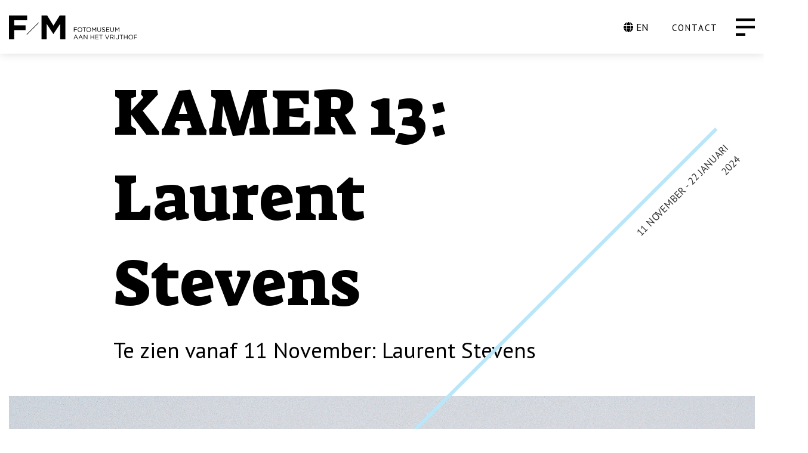

--- FILE ---
content_type: text/html; charset=UTF-8
request_url: https://fotomuseumaanhetvrijthof.nl/tentoonstelling/archief/kamer-13-1
body_size: 4678
content:
<!DOCTYPE html>
<html class="no-js" lang="nl">
<head>
<meta http-equiv="X-UA-Compatible" content="IE=edge">
<meta name="viewport" content="width=device-width, initial-scale=1">
<link rel="apple-touch-icon" sizes="180x180" href="/apple-touch-icon.png">
<link rel="icon" type="image/png" sizes="32x32" href="/favicon-32x32.png">
<link rel="icon" type="image/png" sizes="16x16" href="/favicon-16x16.png">
<link rel="manifest" href="/site.webmanifest">
<meta name="msapplication-TileColor" content="#da532c">
<meta name="theme-color" content="#ffffff">
<!-- zuiderlicht.nl -->
<link href="https://fonts.googleapis.com/css2?family=PT+Sans:ital,wght@0,400;0,700;1,400;1,700&display=swap.css" rel="stylesheet" type="text/css" media="all">
<link href="https://fonts.googleapis.com/css2?family=Suez+One&display=swap.css" rel="stylesheet" type="text/css" media="all">
<link rel="stylesheet" href="https://cdnjs.cloudflare.com/ajax/libs/tiny-slider/2.9.2/tiny-slider.css">
<link rel="stylesheet" href="/application/themes/ztheme/dist/css/owl.carousel.min.css">
<link href="/application/themes/ztheme/dist/css/framework.min.css?a8f78976fde5033b050c7b237cdd5323" rel="stylesheet" type="text/css" media="all">
<!-- Google Tag Manager -->
<script>(function(w,d,s,l,i){w[l]=w[l]||[];w[l].push({'gtm.start':new Date().getTime(),event:'gtm.js'});var f=d.getElementsByTagName(s)[0],j=d.createElement(s),dl=l!='dataLayer'?'&l='+l:'';j.async=true;j.src='https://www.googletagmanager.com/gtm.js?id='+i+dl;f.parentNode.insertBefore(j,f);})(window,document,'script','dataLayer','GTM-TM7CSP6');</script>
<!-- End Google Tag Manager -->
<meta property="og:site_name" content="Fotomuseum aan het Vrijthof">
<meta property="og:locale" content="nl_NL">
<meta property="og:type" content="website">
<meta property="og:title" content="KAMER 13: Laurent Stevens">
<meta property="og:description" content="Kamer 13 is een initiatief van Fotomuseum aan het Vrijthof, mogelijk gemaakt door Stichting Vrienden van het Fotomuseum. In Kamer 13 exposeren lokale fotografen 13 foto&#039;s om het talent in de regio aan onze bezoekers te laten zien. Deze tentoonstellingen hebben een looptijd van 6 tot 8 weken en zorgen voor een gevarieerde aanvulling op onze reguliere tentoonstellingen.
">
<meta property="og:url" content="https://fotomuseumaanhetvrijthof.nl/tentoonstelling/archief/kamer-13-1">
<meta property="og:image:url" content="https://fotomuseumaanhetvrijthof.nl/application/files/7016/9901/5906/TNLaurent-13.jpg">
<meta property="og:image:type" content="image/jpeg">
<meta property="og:image:width" content="1920">
<meta property="og:image:height" content="1920">
<title>KAMER 13: Laurent Stevens - Fotomuseum aan het Vrijthof</title>
<meta http-equiv="content-type" content="text/html; charset=UTF-8">
<meta name="description" content="Kamer 13 is een initiatief van Fotomuseum aan het Vrijthof, mogelijk gemaakt door Stichting Vrienden van het Fotomuseum. In Kamer 13 exposeren lokale fotografen 13 foto's om het talent in de regio aan onze bezoekers te laten zien. Deze tentoonstellingen hebben een looptijd van 6 tot 8 weken en zorgen voor een gevarieerde aanvulling op onze reguliere tentoonstellingen.">
<meta name="generator" content="Concrete CMS">
<meta property="og:title" content="KAMER 13: Laurent Stevens - Fotomuseum aan het Vrijthof"/>
<meta property="og:image" content="https://fotomuseumaanhetvrijthof.nlhttps://fotomuseumaanhetvrijthof.nl/application/files/img/6/TNLaurent-13-b256d126.jpg"/>
<meta property="og:image:width" content="1200"/>
<meta property="og:image:height" content="628"/>
<meta property="og:url" content="https://fotomuseumaanhetvrijthof.nl/tentoonstelling/archief/kamer-13-1"/>
<meta property="og:site_name" content="Fotomuseum aan het Vrijthof"/>
<meta property="og:description" content="Kamer 13 is een initiatief van Fotomuseum aan het Vrijthof, mogelijk gemaakt door Stichting Vrienden van het Fotomuseum. In Kamer 13 exposeren lokale fotografen 13 foto&#039;s om het talent in de regio aan onze bezoekers te laten zien. Deze tentoonstellingen hebben een looptijd van 6 tot 8 weken en zorgen voor een gevarieerde aanvulling op onze reguliere tentoonstellingen."/>
<meta property="keywords" content="tijdens,laurent,kamer,zien,aanspreken,vast,werk,stevens,tentoonstellingen,steeds"/>
<link rel="canonical" href="https://fotomuseumaanhetvrijthof.nl/tentoonstelling/archief/kamer-13-1">
<script type="text/javascript">var CCM_DISPATCHER_FILENAME="/index.php";var CCM_CID=471;var CCM_EDIT_MODE=false;var CCM_ARRANGE_MODE=false;var CCM_IMAGE_PATH="/concrete/images";var CCM_APPLICATION_URL="https://fotomuseumaanhetvrijthof.nl";var CCM_REL="";var CCM_ACTIVE_LOCALE="nl_NL";var CCM_USER_REGISTERED=false;</script>
<style type="text/css" data-area-style-area-handle="Footer gebied 4" data-block-style-block-id="1720" data-style-set="14">.ccm-custom-style-container.ccm-custom-style-footergebied4-1720{padding-top:-17px}</style>
<link href="/concrete/css/fontawesome/all.css?ccm_nocache=ab067725abd1d156044b6319102296ddf45a36e3" rel="stylesheet" type="text/css" media="all">
<script type="text/javascript" src="/concrete/js/jquery.js?ccm_nocache=ab067725abd1d156044b6319102296ddf45a36e3"></script>
<link href="/application/files/cache/css/a5217fd554dc3e008650ceaf03fe33488be46811.css?ccm_nocache=ab067725abd1d156044b6319102296ddf45a36e3" rel="stylesheet" type="text/css" media="all" data-source="/concrete/css/features/imagery/frontend.css?ccm_nocache=ab067725abd1d156044b6319102296ddf45a36e3 /concrete/css/features/navigation/frontend.css?ccm_nocache=ab067725abd1d156044b6319102296ddf45a36e3 /concrete/css/features/social/frontend.css?ccm_nocache=ab067725abd1d156044b6319102296ddf45a36e3">
<!-- Global site tag (gtag.js) - Google Analytics -->
<script async src="https://www.googletagmanager.com/gtag/js?id=UA-3071569-22"></script>
<script>window.dataLayer=window.dataLayer||[];function gtag(){dataLayer.push(arguments);}
gtag('js',new Date());gtag('config','UA-3071569-22',{'anonymize_ip':true});</script>
</head>
<body>
<!-- Google Tag Manager (noscript) -->
<noscript><iframe src="https://www.googletagmanager.com/ns.html?id=GTM-TM7CSP6" height="0" width="0" style="display:none;visibility:hidden"></iframe></noscript>
<!-- End Google Tag Manager (noscript) -->
<div class="ccm-page ccm-page-id-471 page-type-exhibition page-template-exhibition">
<div class="global-nav">
<div class="container-fluid container-fluid--max">
<div class="row">
<div class="col-md-12">
<nav class="navbar">
<a class="navbar-brand" href="https://fotomuseumaanhetvrijthof.nl/">
<img src="/application/themes/ztheme/images/fm_logo.svg" />
</a>
<div class="pull-right text-right nav-btn-wrap">
<a class="navbar__language" href="/en"><i class="fas fa-globe"></i> EN</a>
<p><a class="text-uppercase hidden-xs" href="https://fotomuseumaanhetvrijthof.nl/algemeen/contact">CONTACT</a></p>
<div class="nav-btn nav-btn--menu" id="js-btn-menu" href="#"></div>
</div>
<div class="main-menu">
<div class="container-fluid container-fluid--max">
<div class="row">
<div class="col-md-7">
<div class="main-menu__top-items">
<ul class="nav"><li class=""><a href="https://fotomuseumaanhetvrijthof.nl/" target="_self" class="">Home</a></li><li class="nav-path-selected"><a href="https://fotomuseumaanhetvrijthof.nl/tentoonstelling/archief" target="_self" class="nav-path-selected">Tentoonstelling</a></li><li class=""><a href="https://fotomuseumaanhetvrijthof.nl/programma" target="_self" class="">Museumprogramma</a></li><li class=""><a href="https://fotomuseumaanhetvrijthof.nl/bezoek" target="_self" class="">Plan je bezoek</a></li><li class=""><a href="https://fotomuseumaanhetvrijthof.nl/museum" target="_self" class="">Over het museum</a></li><li class=""><a href="https://fotomuseumaanhetvrijthof.nl/vrienden" target="_self" class="">Vrienden</a></li><li class=""><a href="https://fotomuseumaanhetvrijthof.nl/vrijthofclub" target="_self" class="">Vrijthof Club</a></li></ul>
</div>
</div>
<div class="col-md-offset-1 col-md-4">
<div class="main-menu__sub-items">
<ul class="nav"><li class=""><a href="https://fotomuseumaanhetvrijthof.nl/algemeen/contact" target="_self" class="">Contact</a></li><li class=""><a href="https://fotomuseumaanhetvrijthof.nl/algemeen/grand-cafe" target="_self" class="">Grand caf&eacute;</a></li></ul>
</div>
<div id="ccm-block-social-links478" class="ccm-block-social-links">
<ul class="list-inline">
<li class="list-inline-item">
<a target="_blank" rel="noopener noreferrer" href="https://www.facebook.com/fotomuseumaanhetvrijthof"
aria-label="Facebook"><i class="fab fa-facebook" aria-hidden="true" title="Facebook"></i></a>
</li>
<li class="list-inline-item">
<a target="_blank" rel="noopener noreferrer" href="https://www.instagram.com/fotomuseumaanhetvrijthof/"
aria-label="Instagram"><i class="fab fa-instagram" aria-hidden="true" title="Instagram"></i></a>
</li>
</ul>
</div>
</div>
</div>
<div class="row">
<div class="col-md-12">
<div class="main-menu__lang-switch">
<a class="active" href="/en">EN</a>
</div>
</div>
</div>
</div>
</div>
</nav>
</div>
</div> <!-- \.row -->
</div> <!-- \.container -->
</div>
<div class="wrap-page-content wow fadeInUp">
<div class="container-fluid container-fluid--max">
<div class="row">
<div class="col-md-12">
<div class="header-cta exhibition">
<div class="row">
<div class="col-md-10 col-md-offset-1">
<div class="header-cta__content">
<div class="header-cta__title">
<h1>KAMER 13: Laurent Stevens</h1>
</div>
<div class="break"></div>
<div class="header-cta__subtitle">
Te zien vanaf 11 November: Laurent Stevens </div>
<div class="diagonal-line">
<span>
11 november - 22 januari 2024 </span>
</div>
</div>
</div>
</div>
<div class="header-cta__img" style="background-image: url('https://fotomuseumaanhetvrijthof.nl/application/files/9716/9901/6119/THUMNAILLAURENT.jpg')">
</div>
</div>
</div>
</div>
</div>
<main>
<div class="container">
<div class="row"><div class="col-md-offset-1 col-md-10">
<p><span class="lead">Kamer 13 is een initiatief van Fotomuseum aan het Vrijthof, mogelijk gemaakt door Stichting Vrienden van het Fotomuseum. In Kamer 13 exposeren lokale fotografen 13 foto&#39;s om het talent in de regio aan onze bezoekers te laten zien. Deze tentoonstellingen hebben een looptijd van 6 tot 8 weken en zorgen voor een gevarieerde aanvulling op onze reguliere tentoonstellingen.</span></p>
<p><span class="lead"><strong>Te zien vanaf 11 November: Laurent Stevens</strong></span></p>
<p>Laurent Stevens begon op jonge leeftijd met fotografie en wordt nauwelijks gezien zonder camera. Of het nu tijdens zijn werk is, tijdens het sporten of tijdens zijn reizen, hij vindt en legt voortdurend de momenten vast die hem aanspreken &ndash; en die ons op hun beurt weer aanspreken. Met de fotoserie &#39;Sereen&#39; hoopt hij de tederheid vast te leggen die nog steeds doorsijpelt in een wereld die op sommige plekken kapot is.</p>
<p>Luisteren naar een vijver; wanneer waterrimpelingen, het gemompel van een visser, het fluiten van de wind door een foto spreken. De stilte van de natuur kan de rampen van de geest overweldigen, en de zachte voetstappen van een vogel zijn luider dan die van geweld<br />
Nu de samenleving steeds meer wordt gevormd door een overdaad aan visuele stimulerende middelen, zijn beelden een nieuwe taal geworden. Een taal die kan informeren, leed kan veroorzaken, maar ook troost en warmte kan brengen.</p>
<p>Het werk van Laurent kan ook gekocht worden.</p>
<a href="https://laurentstevens.squarespace.com/sereen" target="_blank" class="btn btn-primary">
Meer informatie</a>
<div class="exhibition-slider__title">
<div class="row">
<div class="col-md-6">
<h2>Impressie</h2>
</div>
<div class="col-md-6">
<div class="exhibition-slider__nav">
<a id="exhibition-slider-previous-3061" href="javascript:void(0)" class="exhibition-slider__nav__btn">
<i class="fa fa-arrow-left"></i>
</a>
<a id="exhibition-slider-next-3061" href="javascript:void(0)" class="exhibition-slider__nav__btn">
<i class="fa fa-arrow-right"></i>
</a>
</div>
</div>
</div>
</div>
<br/>
<div class="owl-carousel zl-carousel" id="zl-carousel-3061">
<div class="zl-carousel__slide">
<img src="https://fotomuseumaanhetvrijthof.nl/application/files/img/8/Hideout_60x90-009a32c8.jpg" alt="Hideout_60x90-009a32c8.jpg" width="720" height="480" class="img-responsive">
</div>
<div class="zl-carousel__slide">
<img src="https://fotomuseumaanhetvrijthof.nl/application/files/img/4/Last_sunrays_40x60-fcaba544.JPG" alt="Last_sunrays_40x60-fcaba544.JPG" width="720" height="480" class="img-responsive">
</div>
</div>
<script>$(document).ready(function(){$('#zl-carousel-3061').owlCarousel({'loop':0,'nav':false,'margin':10,'autoWidth':false,'autoplayHoverPause':true,'autoplay':false,'navText':['vorige','volgende'],'responsive':{0:{'items':1,},768:{'items':1,},}});var owl=$('#zl-carousel-3061');$("#exhibition-slider-next-3061").click(function(){console.log('next');owl.trigger('next.owl.carousel');});$("#exhibition-slider-previous-3061").click(function(){console.log('previous');owl.trigger('prev.owl.carousel');});});</script>
<div class="whitespace whitespace--md whitespace-visible--mobile whitespace-visible--tablet whitespace-visible--laptop whitespace-visible--desktop" ></div>
</div></div>
</div>
<div class="bg-brown">
<div class="exhibition-slider">
<div class="container">
<div class="row">
<div class="col-md-12">
<div class="exhibition-slider__title">
<div class="row">
<div class="col-md-6">
<h2>Impressie</h2>
</div>
<div class="col-md-6">
<div class="exhibition-slider__nav">
<a id="exhibition-slider-previous-574" href="javascript:void(0)" class="exhibition-slider__nav__btn">
<i class="fa fa-arrow-left"></i>
</a>
<a id="exhibition-slider-next-574" href="javascript:void(0)" class="exhibition-slider__nav__btn">
<i class="fa fa-arrow-right"></i>
</a>
</div>
</div>
</div>
</div>
<br/>
<div class="owl-carousel zl-carousel" id="zl-carousel-574">
<div class="zl-carousel__slide">
<img src="https://fotomuseumaanhetvrijthof.nl/application/files/img/f/mahv_exterieur-98a2d74f.jpg" alt="mahv_exterieur-98a2d74f.jpg" width="720" height="480" class="img-responsive">
</div>
<div class="zl-carousel__slide">
<img src="https://fotomuseumaanhetvrijthof.nl/application/files/img/b/mahv_interieur_2-9906cdbb.jpg" alt="mahv_interieur_2-9906cdbb.jpg" width="720" height="480" class="img-responsive">
</div>
</div>
<script>$(document).ready(function(){$('#zl-carousel-574').owlCarousel({'loop':1,'nav':false,'margin':10,'autoWidth':false,'autoplayHoverPause':true,'autoplay':false,'navText':['vorige','volgende'],'responsive':{0:{'items':1,},768:{'items':2,},}});var owl=$('#zl-carousel-574');$("#exhibition-slider-next-574").click(function(){console.log('next');owl.trigger('next.owl.carousel');});$("#exhibition-slider-previous-574").click(function(){console.log('previous');owl.trigger('prev.owl.carousel');});});</script>
</div>
</div>
</div>
</div>
</div>
<div class="container"> <div class="row"><div class="col-md-offset-1 col-md-10">
<div class="whitespace whitespace--md whitespace-visible--mobile whitespace-visible--tablet whitespace-visible--laptop whitespace-visible--desktop" ></div>
</div></div>
</div>
<div class="container"> <div class="row"><div class="col-sm-12">
<div class="whitespace whitespace--md whitespace-visible--mobile whitespace-visible--tablet whitespace-visible--laptop whitespace-visible--desktop" ></div>
</div></div>
</div></main>
<footer class="global-footer">
<div class="global-footer__bottom">
<div class="container">
<div class="row">
<div class="col-md-4">
<h3>Bezoek ons</h3>
<p><strong>DI t/m ZO: 10.00-17.oo uur</strong><br />
<a href="https://fotomuseumaanhetvrijthof.nl/bezoek">KLIK HIER</a> VOOR ACTUELE OPENINGSTIJDEN<br />
<strong>Vrijthof 18<br />
6211 LD Maastricht<br />
<a href="&#109;&#97;&#105;&#108;&#116;&#111;&#58;&#105;&#x6E;&#102;&#111;&#64;&#x6D;&#117;&#115;&#101;&#117;&#x6D;&#x61;&#x61;&#x6E;&#x68;&#x65;&#x74;&#118;&#114;&#x69;&#x6A;&#x74;&#104;&#111;&#102;&#x2E;&#x6E;&#x6C;">INFO@FOTOMUSEUM<wbr />AANHETVRIJTHOF.NL</a></strong></p>
<a href="https://fotomuseumaanhetvrijthof.nl/footer/schrijf-je-voor-de-nieuwsbrief" target="_self" class="btn btn-primary">
Inschrijven voor de nieuwsbrief</a>
</div>
<div class="col-md-4">
<h3>Informatie</h3>
<ul class="list-unstyled">
<li><a href="https://fotomuseumaanhetvrijthof.nl/footer/faq">FAQ (Veelgestelde vragen)</a></li>
<li><a href="https://fotomuseumaanhetvrijthof.nl/footer/vacatures">Vacatures</a></li>
<li><a href="https://fotomuseumaanhetvrijthof.nl/footer/privacy-statement">Privacy Statement</a></li>
<li><a href="https://fotomuseumaanhetvrijthof.nl/footer/anbi">ANBI</a></li>
<li>&nbsp;</li>
<li>&nbsp;</li>
</ul>
</div>
<div class="col-md-4">
<div class="ccm-custom-style-container ccm-custom-style-footergebied4-1720"
>
<div id="ccm-block-social-links1720" class="ccm-block-social-links">
<ul class="list-inline">
<li class="list-inline-item">
<a target="_blank" rel="noopener noreferrer" href="https://www.facebook.com/fotomuseumaanhetvrijthof"
aria-label="Facebook"><i class="fab fa-facebook" aria-hidden="true" title="Facebook"></i></a>
</li>
<li class="list-inline-item">
<a target="_blank" rel="noopener noreferrer" href="https://www.instagram.com/fotomuseumaanhetvrijthof/"
aria-label="Instagram"><i class="fab fa-instagram" aria-hidden="true" title="Instagram"></i></a>
</li>
</ul>
</div>
</div>
</div>
</div>
</div>
</div>
</footer>
</div><!-- /.wrap-page-content -->
</div><!-- /.ccm-page -->
<script type="text/javascript" src="/application/files/cache/js/9061664ecdbbe684caf5f8e2cc725d217b84eb1e.js?ccm_nocache=ab067725abd1d156044b6319102296ddf45a36e3" data-source="/application/themes/ztheme/js/vendor/wow.js?ccm_nocache=ab067725abd1d156044b6319102296ddf45a36e3 /application/themes/ztheme/js/vendor/owl.carousel.min.js?ccm_nocache=ab067725abd1d156044b6319102296ddf45a36e3 /application/themes/ztheme/dist/js/main.min.js?ccm_nocache=ab067725abd1d156044b6319102296ddf45a36e3 /concrete/js/features/imagery/frontend.js?ccm_nocache=ab067725abd1d156044b6319102296ddf45a36e3 /concrete/js/features/navigation/frontend.js?ccm_nocache=ab067725abd1d156044b6319102296ddf45a36e3"></script>
</body>
</html>

--- FILE ---
content_type: image/svg+xml
request_url: https://fotomuseumaanhetvrijthof.nl/images/menu_icon.svg?50f01cde289490bf95c121f00190a94f
body_size: 132
content:
<svg xmlns="http://www.w3.org/2000/svg" width="32" height="32" viewBox="0 0 32 32">
  <g id="Menu" transform="translate(-0.109 -0.109)">
    <rect id="Rectangle_175" data-name="Rectangle 175" width="32" height="32" transform="translate(0.109 0.109)" fill="none"/>
    <path id="Union_4" data-name="Union 4" d="M0,29V24.856H16V29ZM0,16.571V12.429H32v4.142ZM0,4.142V0H32V4.142Z" transform="translate(0.109 1.109)"/>
  </g>
</svg>


--- FILE ---
content_type: image/svg+xml
request_url: https://fotomuseumaanhetvrijthof.nl/application/themes/ztheme/images/fm_logo.svg
body_size: 1400
content:
<svg xmlns="http://www.w3.org/2000/svg" width="288.958" height="53.739" viewBox="0 0 288.958 53.739">
  <g id="Group_813" data-name="Group 813" transform="translate(-36 -170.08)">
    <path id="Path_363" data-name="Path 363" d="M290.127,215.348h1.113v-4.3h5.342v-1.014h-5.342v-3.523h5.975v-1.028h-7.089Zm-7.369-.86a3.922,3.922,0,0,1-3.89-4.073v-.028a3.875,3.875,0,0,1,3.861-4.044,3.922,3.922,0,0,1,3.89,4.073v.028a3.876,3.876,0,0,1-3.861,4.044m-.028,1.029a5,5,0,0,0,5.045-5.1c.014-.014.014-.014,0-.028a5.031,5.031,0,1,0-10.062.028v.028a4.95,4.95,0,0,0,5.017,5.073m-15.291-.169h1.113v-4.44h5.694v4.44h1.113v-9.864h-1.113v4.382h-5.694v-4.382h-1.113Zm-6.524,0h1.127v-8.836h3.313v-1.028H257.6v1.028h3.311Zm-8.314.141a3.029,3.029,0,0,0,2.171-.817,3.564,3.564,0,0,0,.9-2.594v-6.594h-1.127v6.608c0,1.564-.817,2.367-1.93,2.367a2.539,2.539,0,0,1-2.255-1.409l-.8.691a3.378,3.378,0,0,0,3.043,1.747m-6.088-.141h1.113v-9.864h-1.113Zm-9.173-4.834v-4h3.043c1.593,0,2.523.733,2.523,1.945v.028c0,1.268-1.058,2.029-2.537,2.029Zm-1.113,4.834h1.113v-3.833h2.818l2.86,3.833h1.367l-3.03-4.031a2.886,2.886,0,0,0,2.678-2.874v-.028a2.723,2.723,0,0,0-.761-1.945,3.884,3.884,0,0,0-2.8-.986h-4.242Zm-7.173.07h.986l4.242-9.934h-1.2l-3.524,8.5-3.509-8.5h-1.239Zm-14.149-.07h1.128v-8.836h3.311v-1.028h-7.751v1.028H214.9Zm-12.048,0h7.2v-1.014h-6.088v-3.452h5.384v-1.016h-5.384V206.5h6.017v-1.014h-7.131Zm-10.71,0h1.113v-4.44h5.694v4.44h1.113v-9.864h-1.113v4.382h-5.694v-4.382h-1.113Zm-15.36,0h1.085V207.26l6.371,8.088h.887v-9.864h-1.085v7.905l-6.215-7.905h-1.043Zm-9.23-3.608,2.255-5.03,2.24,5.03Zm-2.748,3.608h1.142l1.17-2.607h5.369l1.155,2.607h1.2l-4.5-9.934H169.3Zm-8.316-3.608,2.255-5.03,2.24,5.03Zm-2.748,3.608h1.142l1.169-2.607h5.37l1.155,2.607h1.2l-4.5-9.934h-1.043Z" transform="translate(27.742 8.302)"/>
    <path id="Path_364" data-name="Path 364" d="M247.281,201.662h1.085v-7.976l3.593,5.27h.057l3.593-5.285v7.991h1.113V191.8h-1.128L252,197.181l-3.593-5.382h-1.127Zm-6.75.154c2.466,0,4.115-1.493,4.115-4.368V191.8h-1.113v5.734c0,2.156-1.155,3.256-2.973,3.256-1.889,0-3.016-1.2-3.016-3.326V191.8h-1.113v5.734c0,2.791,1.663,4.284,4.1,4.284m-13.388-.154h7.2v-1.014h-6.088V197.2h5.384V196.18h-5.384v-3.367h6.017V191.8h-7.131Zm-5.637.141c1.958,0,3.368-1.1,3.368-2.79v-.028c0-1.507-1.014-2.311-3.213-2.79-2.171-.465-2.678-.986-2.678-1.916v-.028c0-.888.817-1.593,2.1-1.593a4.339,4.339,0,0,1,2.847,1.071l.647-.86a5.144,5.144,0,0,0-3.466-1.212c-1.874,0-3.241,1.142-3.241,2.692v.028c0,1.62,1.043,2.353,3.311,2.846,2.071.437,2.564.959,2.564,1.874v.028c0,.972-.874,1.677-2.2,1.677a4.7,4.7,0,0,1-3.382-1.4l-.691.818a5.774,5.774,0,0,0,4.031,1.578m-10.132.014c2.466,0,4.115-1.493,4.115-4.368V191.8h-1.113v5.734c0,2.156-1.155,3.256-2.973,3.256-1.888,0-3.016-1.2-3.016-3.326V191.8h-1.113v5.734c0,2.791,1.663,4.284,4.1,4.284m-16.178-.154h1.085v-7.976l3.594,5.27h.056l3.594-5.285v7.991h1.113V191.8H203.51l-3.593,5.382-3.593-5.382H195.2Zm-7.369-.86a3.922,3.922,0,0,1-3.89-4.073V196.7a3.875,3.875,0,0,1,3.861-4.044,3.922,3.922,0,0,1,3.888,4.073v.028a3.875,3.875,0,0,1-3.86,4.044m-.028,1.029a5,5,0,0,0,5.045-5.1c.014-.014.014-.014,0-.028a5.031,5.031,0,1,0-10.062.028v.028a4.951,4.951,0,0,0,5.017,5.073m-10.427-.169H178.5v-8.836h3.311V191.8h-7.751v1.028h3.311Zm-9.3-.86a3.922,3.922,0,0,1-3.89-4.073V196.7a3.876,3.876,0,0,1,3.861-4.044,3.922,3.922,0,0,1,3.89,4.073v.028a3.875,3.875,0,0,1-3.861,4.044m-.028,1.029a5,5,0,0,0,5.045-5.1c.015-.014.015-.014,0-.028a5.031,5.031,0,1,0-10.062.028v.028a4.951,4.951,0,0,0,5.017,5.073m-13.614-.169h1.113v-4.3h5.34v-1.014h-5.34v-3.523h5.975V191.8h-7.089Z" transform="translate(27.904 5.077)"/>
    <rect id="Rectangle_1546" data-name="Rectangle 1546" width="37.65" height="1.204" transform="matrix(0.707, -0.707, 0.707, 0.707, 75.767, 212.525)"/>
    <path id="Path_365" data-name="Path 365" d="M109.391,223.819h11.593V188.965l14.971,22.724h.306l15.124-22.954v35.084H163.13V170.08H150.386L136.26,192.8,122.135,170.08H109.391Zm-73.391,0H47.822V203.014H73.464V192.267H47.822V180.827h29.1V170.08H36Z" transform="translate(0)"/>
  </g>
</svg>


--- FILE ---
content_type: image/svg+xml
request_url: https://fotomuseumaanhetvrijthof.nl/images/menu_pattern.svg?257dc774d849c2dfb85c93ca17b0d309
body_size: 224
content:
<svg xmlns="http://www.w3.org/2000/svg" width="1079.707" height="713.707" viewBox="0 0 1079.707 713.707">
  <g id="Group_174" data-name="Group 174" transform="translate(-1027.146 1795.854)" opacity="0.5">
    <line id="Line_24" data-name="Line 24" x1="134" y2="134" transform="translate(1408.5 -1795.5)" fill="none" stroke="#fff" stroke-width="1"/>
    <line id="Line_25" data-name="Line 25" x1="134" y2="134" transform="translate(1408.5 -1602.5)" fill="none" stroke="#fff" stroke-width="1"/>
    <line id="Line_30" data-name="Line 30" x1="134" y2="134" transform="translate(1972.5 -1602.5)" fill="none" stroke="#fff" stroke-width="1"/>
    <line id="Line_31" data-name="Line 31" x1="134" y2="134" transform="translate(1972.5 -1409.5)" fill="none" stroke="#fff" stroke-width="1"/>
    <line id="Line_33" data-name="Line 33" x1="134" y2="134" transform="translate(1784.5 -1409.5)" fill="none" stroke="#fff" stroke-width="1"/>
    <line id="Line_35" data-name="Line 35" x1="134" y2="134" transform="translate(1596.5 -1216.5)" fill="none" stroke="#fff" stroke-width="1"/>
    <line id="Line_26" data-name="Line 26" x1="134" y2="134" transform="translate(1408.5 -1409.5)" fill="none" stroke="#fff" stroke-width="1"/>
    <line id="Line_27" data-name="Line 27" x1="134" y2="134" transform="translate(1408.5 -1216.5)" fill="none" stroke="#fff" stroke-width="1"/>
    <line id="Line_38" data-name="Line 38" x1="134" y2="134" transform="translate(1027.5 -1216.5)" fill="none" stroke="#fff" stroke-width="1"/>
    <line id="Line_22" data-name="Line 22" x1="134" y2="134" transform="translate(1784.5 -1795.5)" fill="none" stroke="#fff" stroke-width="1"/>
  </g>
</svg>
